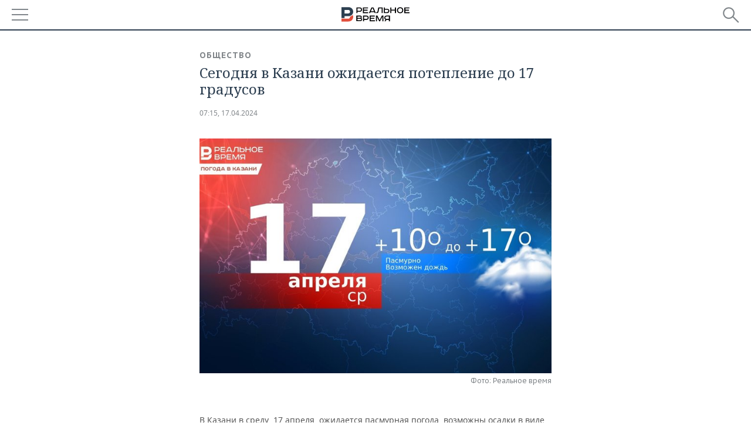

--- FILE ---
content_type: application/javascript
request_url: https://smi2.ru/counter/settings?payload=CMDnAhiU9863vjM6JDhhNzdlNzcyLWY0YjAtNDk3NS1hMjU2LTRhNDAwYmFlZTgwNg&cb=_callbacks____0mkps7kk3
body_size: 1521
content:
_callbacks____0mkps7kk3("[base64]");